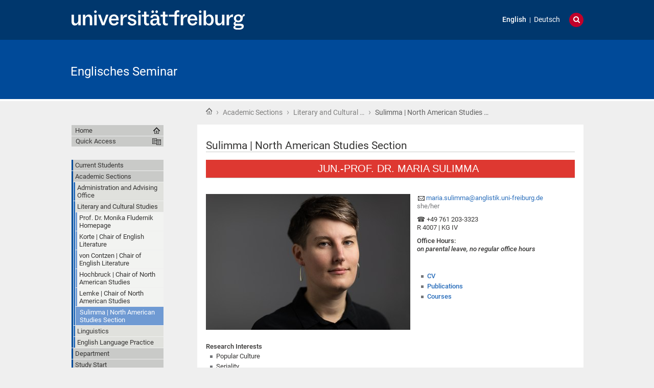

--- FILE ---
content_type: text/html;charset=utf-8
request_url: https://www.anglistik.uni-freiburg.de/sections/literature-culture/sulimma-north-american-studies-section/sulimma-north-american-studies-section
body_size: 54638
content:
<!DOCTYPE html>
<html xmlns="http://www.w3.org/1999/xhtml" lang="en" xml:lang="en"><head><base href="https://www.anglistik.uni-freiburg.de/sections/literature-culture/sulimma-north-american-studies-section/sulimma-north-american-studies-section" /><title>Sulimma | North American Studies Section — Englisches Seminar</title><meta content="IE=edge" http-equiv="X-UA-Compatible" /><meta http-equiv="Content-Type" content="text/html; charset=utf-8" /><meta name="generator" content="Plone - http://plone.org" /><meta content="width=device-width, initial-scale=1" name="viewport" /><link href="/++theme++unifreiburg.theme.base/images/apple-icon.png" rel="apple-touch-icon" /><link href="/++theme++unifreiburg.theme.base/images/apple-icon-76x76.png" rel="apple-touch-icon" sizes="76x76" /><link href="/++theme++unifreiburg.theme.base/images/apple-icon-120x120.png" rel="apple-touch-icon" sizes="120x120" /><link href="/++theme++unifreiburg.theme.base/images/apple-icon-152x152.png" rel="apple-touch-icon" sizes="152x152" /><link href="/++theme++unifreiburg.theme.base/images/apple-icon-180x180.png" rel="apple-touch-icon" sizes="180x180" /><link href="/++theme++unifreiburg.theme.base/images/android-icon-144x144.png" rel="icon" sizes="144x144" /><link href="/++theme++unifreiburg.theme.base/images/android-icon-192x192.png" rel="icon" sizes="192x192" /><meta content="#004a99" name="msapplication-TileColor" /><meta content="images/ms-tile-70x70.png" name="msapplication-square70x70logo" /><meta content="images/ms-tile-150x150.png" name="msapplication-square150x150logo" /><meta content="images/ms-tile-310x150.png" name="msapplication-wide310x150logo" /><meta content="images/ms-tile-310x310.png" name="msapplication-square310x310logo" /><meta content="#004a99" name="theme-color" /><link rel="stylesheet" type="text/css" media="screen" href="https://www.anglistik.uni-freiburg.de/portal_css/unifreiburg.theme.base/reset-cachekey-4f5b70ce5b02d4f89ecf653d91c6fb25.css" /><link rel="stylesheet" type="text/css" media="screen" href="https://www.anglistik.uni-freiburg.de/portal_css/unifreiburg.theme.base/base-cachekey-8304cd4814512e7e81932a765f8b5115.css" /><link rel="stylesheet" type="text/css" media="screen" href="https://www.anglistik.uni-freiburg.de/portal_css/unifreiburg.theme.base/collective.js.jqueryui.custom.min-cachekey-b009fd53b3a28856ee27bfc664767a3f.css" /><style type="text/css" media="screen">@import url(https://www.anglistik.uni-freiburg.de/portal_css/unifreiburg.theme.base/resourceplone.app.jquerytools.dateinput-cachekey-d06c6d7ce67c47a512906f3f2f79e168.css);</style><link rel="stylesheet" type="text/css" media="all" href="https://www.anglistik.uni-freiburg.de/portal_css/unifreiburg.theme.base/resourceContentWellPortlets.stylesContentWellPortlets-cachekey-f2fa565818963655ad7b9b0aa1958720.css" /><style type="text/css" media="all">@import url(https://www.anglistik.uni-freiburg.de/portal_css/unifreiburg.theme.base/resourcesmart_link-cachekey-358feba815106e843d9d94ebb9e2bb0f.css);</style><style type="text/css" media="screen">@import url(https://www.anglistik.uni-freiburg.de/portal_css/unifreiburg.theme.base/resourceplonetruegallery-portlet-cachekey-764d31f9cb466257cb8fd73d5ba547ae.css);</style><style type="text/css" media="screen">@import url(https://www.anglistik.uni-freiburg.de/portal_css/unifreiburg.theme.base/resourcetx-tiles-viewlet-cachekey-99feb78d98335e89aee7d5cbe6aa1dde.css);</style><link rel="stylesheet" type="text/css" href="https://www.anglistik.uni-freiburg.de/portal_css/unifreiburg.theme.base/themeunifreiburg.theme.basecssstyles-cachekey-d4c8523a19bbd3cd1b7cb5c4178bbd9b.css" /><link rel="stylesheet" type="text/css" href="https://www.anglistik.uni-freiburg.de/portal_css/unifreiburg.theme.base/resourceunifreiburg.theme.extendedcssaccordion-cachekey-fc5a16dcf5233d4b00a9508018446bc2.css" /><link rel="canonical" href="https://www.anglistik.uni-freiburg.de/sections/literature-culture/sulimma-north-american-studies-section" /><link rel="shortcut icon" type="image/x-icon" href="https://www.anglistik.uni-freiburg.de/favicon.ico" /><link rel="apple-touch-icon" href="https://www.anglistik.uni-freiburg.de/touch_icon.png" /><link rel="search" href="https://www.anglistik.uni-freiburg.de/@@search" title="Search this site" /><link rel="alternate" href="https://www.anglistik.uni-freiburg.de/abteilungen/literatur-kultur/nordamerikastudien-sulimma/index.html" hreflang="de" /><link rel="alternate" href="https://www.anglistik.uni-freiburg.de/sections/literature-culture/sulimma-north-american-studies-section/sulimma-north-american-studies-section" hreflang="en" /><script type="text/javascript" src="https://www.anglistik.uni-freiburg.de/portal_javascripts/unifreiburg.theme.base/resourceplone.app.jquery-cachekey-7296949626b7ffe0b9cdf2e102988a5d.js"></script><script type="text/javascript" src="https://www.anglistik.uni-freiburg.de/portal_javascripts/unifreiburg.theme.base/collective.js.jqueryui.custom.min-cachekey-d103bd5aa20be8c78d013d709db802fa.js"></script><script type="text/javascript" src="https://www.anglistik.uni-freiburg.de/portal_javascripts/unifreiburg.theme.base/resourceplonetruegallery-portlet-cachekey-1eef0af979412a337ff42595eb244e39.js"></script><script type="text/javascript" src="https://www.anglistik.uni-freiburg.de/portal_javascripts/unifreiburg.theme.base/themeunifreiburg.theme.basejavascriptresponsive-switch-cachekey-a5c3ba1ee6757bc9698a4ca57a546036.js"></script><script type="text/javascript">
        jQuery(function($){
            if (typeof($.datepicker) != "undefined"){
              $.datepicker.setDefaults(
                jQuery.extend($.datepicker.regional[''],
                {dateFormat: 'mm/dd/yy'}));
            }
        });
        </script> <style>
h2.redtitle {font-family: Avenir, Arial; font-weight: medium; max-width: 144 px; max-height: 60px; vertical-align: center; line-height: 25px; text-align: left; position: relative; text-indent: 30px; padding-left: 50px; display: block; margin: 5; font-size: 20px; padding:5px; background-color: #de3831; color: #fff; text-transform: uppercase; }

h2.bluetitle {font-family: Avenir, Arial; font-weight: medium; max-width: 144 px; max-height: 60px; vertical-align: center; line-height: 25px; text-align: left; position: relative; text-indent: 30px; padding-left: 50px; display: block; margin: 5; font-size: 20px; padding:5px; background-color: #004a99; color: #fff; text-transform: uppercase; }

h2.greytitle {font-family: Avenir, Arial; 
font-weight: medium; 
vertical-align: center; 
line-height: 30px; 
text-align: center;    
display: block;     
margin: 0 auto; 
font-size: 20px;
background-color: #b2b4b3; 
color: #fff; text-transform: uppercase; 
 transition: opacity 1s ease-in-out;}
h2.greytitle:hover { opacity: 0.8; }

h2.orangetitle {font-family: Courier, serife; font-weight: bold; max-width: 144 px; max-height: 60px; vertical-align: center; line-height: 25px; text-align: left; text-indent: 30px; display: block; margin: 0 auto; font-size: 20px; padding:5px; background-color: #FEFAD7; color: #7c795d; text-transform: uppercase;}

tr.even_head {background-color: #E0E1DD;}
tr.even_head td {border-bottom:1pt solid black;}
tr.even {background-color: #E2E3DF}
tr.even td {border-top:1pt solid #B2B2B2;vertical-align: top;}
tr.odd td {border-top:1pt solid #B2B2B2;vertical-align: top;}

.portletStaticText a.tile::before {
  content: "\00bb\0020";
  text-decoration: none;
  color: #FFF;
  display:inline-block;
  white-space: pre-wrap;
}

.portletStaticText a.tile{
  background-color: #999;
  height: 3em;
  padding-left: 1.4em;
  padding-top: 0.5em;
  padding-bottom: 0.4em;
  margin-bottom: 0px;
  text-indent: -.4em;
}
.portletStaticText a.tile:hover {
  background-color: #004A99;
}
.portletStaticText .portletHeader{ border-bottom-width: 0px; }
.portletStaticText .portletHeader a.tile{ color: #ffffff; }
.portletStaticText .portletItem p{ padding-top:0px;margin-top:-2px; }

table.collection-listing{width: 100%;}
</style></head><body class="template-document_view portaltype-document site-anglistik section-sections subsection-literature-culture subsection-literature-culture-sulimma-north-american-studies-section subsection-literature-culture-sulimma-north-american-studies-section-sulimma-north-american-studies-section userrole-anonymous col-one col-content heading-present  navLevel2" dir="ltr"><div id="header">
      <header><div id="main-header">
          <div id="meta-header-container">
            <div id="meta-header-container-inner">
              <a href="http://www.uni-freiburg.de/" target="_blank">
                <img alt="Albert-Ludwigs-Universität Freiburg" height="55" id="uni-logo" src="/++theme++unifreiburg.theme.base/images/ufr-logo-white.svg" width="339" /></a>
              <div id="meta-tools">
                <div id="language-selector">
                  <ul id="portal-languageselector"><li class="currentLanguage language-en">
        <a href="https://www.anglistik.uni-freiburg.de/sections/literature-culture/sulimma-north-american-studies-section?set_language=en" title="English">English</a>
    </li>
    
    
    <li class="language-de">
        <a href="https://www.anglistik.uni-freiburg.de/abteilungen/literatur-kultur/nordamerikastudien-sulimma?set_language=de" title="Deutsch">Deutsch</a>
    </li>
    
</ul></div>
                <div id="language-tool">
                  <i class="fa fa-globe"></i>
                  <i class="fa fa-times"></i>
                </div>
                <div id="search-tool">
                  <i class="fa fa-search"></i>
                  <i class="fa fa-times"></i>
                </div>
              </div>
            </div>
          </div>
          <div id="mobile-nav">
            <div class="width-main" id="mobile-nav-inner">
              <label for="display-mobile-nav" id="mobile-nav-button">
                <i class="fa fa-bars"></i>
                <span aria-hidden="">Menü</span>
              </label>
            </div>
          </div>
          <div id="header-container-inner">
            <div id="title-site">
              <a accesskey="1" href="https://www.anglistik.uni-freiburg.de">Englisches Seminar</a>
            </div>
            <div id="logo">
              <a accesskey="1" href="https://www.anglistik.uni-freiburg.de" title="Englisches Seminar">
                <img alt="Logo" src="https://www.anglistik.uni-freiburg.de/logo.png" title="" /></a>
            </div>
          </div>
        </div>
      </header></div><div class="row width-page" id="page" style="clear: both">
      <div class="cell width-base position-base">
        <div class="row">
          <div class="cell width-main position-main" id="main-cell">
            <div class="row" id="portal-columns">
              <div class="cell width-full-100 position-0-100">
                <div id="language-section"></div>
                <div class="row" id="search-section">
                  <section class="cell width-full-100 position-0-100"><div id="search-inner">
                      <div id="portal-searchbox">

    <form id="searchGadget_form" action="https://www.anglistik.uni-freiburg.de/@@search">

        <div class="LSBox">
        <label class="hiddenStructure" for="searchGadget">Search Site</label>

        <input name="SearchableText" type="text" size="18" title="Search Site" placeholder="Search Site" accesskey="4" class="searchField" id="searchGadget" /><input class="searchButton" type="submit" value="Search" /><div class="searchSection">
            <input id="searchbox_currentfolder_only" class="noborder" type="checkbox" name="path" value="/zodb05/anglistik/sections/literature-culture/sulimma-north-american-studies-section" /><label for="searchbox_currentfolder_only" style="cursor: pointer">
                only in current section
            </label>
        </div>

        <div class="LSResult" id="LSResult"><div class="LSShadow" id="LSShadow"></div></div>
        </div>
    </form>

    <div id="portal-advanced-search" class="hiddenStructure">
        <a href="https://www.anglistik.uni-freiburg.de/@@search" accesskey="5">
            Advanced Search…
        </a>
    </div>

</div>
                    </div>
                  </section></div>
                
                <div class="row" id="crumbs-section">
                  <section class="cell width-full-100 position-0-100"><div id="crumbs-inner">
                      <div class="documentActions">
        

        

    </div>
                      <div id="portal-breadcrumbs">

    <span id="breadcrumbs-you-are-here">You are here:</span>

    <span id="breadcrumbs-home">
        <a href="https://www.anglistik.uni-freiburg.de">Home</a>
        <span class="breadcrumbSeparator">
             ›
            
        </span>
    </span>

    <span id="breadcrumbs-1" dir="ltr">
        
            <a href="https://www.anglistik.uni-freiburg.de/sections" title="Academic Sections">Academic Sections</a>
	    
            <span class="breadcrumbSeparator">
                 ›
                
            </span>
            
         
    </span>
    <span id="breadcrumbs-2" dir="ltr">
        
            <a href="https://www.anglistik.uni-freiburg.de/sections/literature-culture" title="Literary and Cultural Studies">Literary and Cultural …</a>
	    
            <span class="breadcrumbSeparator">
                 ›
                
            </span>
            
         
    </span>
    <span id="breadcrumbs-3" dir="ltr">
        
            
	    
            
            <span id="breadcrumbs-current" title="Sulimma | North American Studies Section">Sulimma | North American Studies …</span>
         
    </span>

</div>
                    </div>
                  </section></div>
                <div class="row" id="portal-top-section">
                  <section class="cell width-portal-top position-portal-top"><div id="portal-top-section-inner">
            


<div class="contentwellportlets row" id="portlets-in-header">
  
  
</div>





</div>
                  </section></div>
                <div class="row" id="content-section">
                  <section class="cell width-content position-content"><article><div id="portal-column-content">

            <div id="viewlet-above-content">

<div class="contentwellportlets row" id="portlets-above">
  
  
</div>


</div>

            
                <div class="">

                    

                    

    <dl class="portalMessage info" id="kssPortalMessage" style="display:none"><dt>Info</dt>
        <dd></dd>
    </dl><div id="content">

                            

                            

                             <div id="viewlet-above-content-title"></div>
                             
                                 
                                 
            
                <h1 class="documentFirstHeading"><span>
                    Sulimma | North American Studies Section
                </span></h1>
            
            
        
                             
                             <div id="viewlet-below-content-title">



<style>
.box-light-yellow-w-border {
	position: relative;
	padding: 1em 1.5em;
	margin: 1em auto;
	color: #000000;
	background: #f8e498;
	border-style: solid;
	border-color: #efbd47;
	border-width: 1px;	
}
</style><div class="contentwellportlets row" id="portlets-below-title">
  
  
</div>



</div>

                             
                                 
                                 
            
                
            
            
        
                             

                             <div id="viewlet-above-content-body">


</div>
                             <div id="content-core">
                                 
    
        
        <div class="" id="parent-fieldname-text-f7a98f58ebc04781a3c0116a79a7436f">
            <h2 class="redtitle" style="text-align: center; ">Jun.-Prof. Dr. Maria Sulimma</h2>
<p> </p>
<p><img src="https://www.anglistik.uni-freiburg.de/fotos/staff/BK7A5311_korr_sRGB_8_1000x1500px_b.jpg/@@images/7dfae4ff-9f6a-47f0-832c-ce33419cf6d5.jpeg" alt="sulimma2" class="image-left" title="sulimma2" /><a class="email-link" href="mailto:maria.sulimma@anglistik.uni-freiburg.de" target="_blank" title="">maria.sulimma@anglistik.uni-freiburg.de<br /></a><span class="discreet">she/her</span></p>
<p>☎ +49 761 203-3323<br />R 4007 | KG IV</p>
<p><strong>Office Hours:<strong><strong><br /></strong></strong><em>on parental leave, no regular office hours </em><br /></strong></p>
<p><strong> </strong></p>
<ul><li><span class="internal-link"><span class="internal-link"><strong><a title="" href="https://www.anglistik.uni-freiburg.de/sections/literature-culture/sulimma-north-american-studies-section/cv" class="internal-link" target="_self">CV</a></strong></span></span></li>
<li><strong><a title="" href="https://www.anglistik.uni-freiburg.de/sections/literature-culture/sulimma-north-american-studies-section/sulimma-publications" class="internal-link" target="_self">Publications</a><br /></strong></li>
<li><a title="" href="https://www.anglistik.uni-freiburg.de/abteilungen/literatur-kultur/amstlemke/konferenzen" class="internal-link" target="_blank"><strong></strong></a><strong><a title="" href="https://www.anglistik.uni-freiburg.de/sections/literature-culture/sulimma-north-american-studies-section/sulimma-courses" class="external-link" target="_self"><strong>Courses</strong></a></strong></li>
</ul><p> </p>
<p> </p>
<p> </p>
<h4>Research Interests</h4>
<ul><li>Popular Culture</li>
<li>Seriality</li>
<li>Feminist Media Studies</li>
<li>Television Studies</li>
<li>Gender and Queer Studies</li>
<li>(Literary and Cultural) Urban Studies</li>
<li>Gentrification</li>
<li>Climate Fiction and Environmental Humanities</li>
</ul><p> </p>
<h2 style="text-align: left; "><a name="as" id="as"></a>SECRETARY</h2>
<h4><strong>Andrea Strothmann<img src="https://www.anglistik.uni-freiburg.de/fotos/staff/strohtmann.jpg/@@images/af517b21-3226-47a8-86b4-68aaa0deab2e.jpeg" alt="strohtmann.jpg" class="image-left" title="strohtmann.jpg" /></strong></h4>
<p>R 4048 | KG IV</p>
<p><a class="email-link" href="mailto:amst@anglistik.uni-freiburg.de" target="_blank" title="">amst@anglistik.uni-freiburg.de</a></p>
<p>☎ +49 761 203-3348<br />📠 +49 761 203-3351<br /><strong><br />Office Hours: Monday-Friday, 9am-2pm</strong></p>
<p>Postal Address:<br />Jun.-Prof. Dr. Maria Sulimma<br />Englisches Seminar<br />Albert-Ludwigs-Universität Freiburg<br />79085 Freiburg i. Br.</p>
<h2 class="bluetitle" style="text-align: center; ">FACULTY &amp; STAFF</h2>
<p> </p>
<p> </p>
<table class="full-width-table"><tbody><tr style="text-align: center; "><td><img src="https://www.anglistik.uni-freiburg.de/fotos/Schuster.jpg/@@images/663d33b0-587c-407c-9fde-a010406b3097.jpeg" alt="Schuster" class="image-inline" title="Schuster" /></td>
<td style="text-align: left; "><img src="https://www.anglistik.uni-freiburg.de/abteilungen/literatur-kultur/nordamerikastudien-sulimma/Caillet.jpeg/@@images/595a168c-7387-45c9-8b34-e69bc3705732.jpeg" alt="" class="image-inline" title="" /></td>
<td style="text-align: left; "><img src="https://www.anglistik.uni-freiburg.de/sections/literature-culture/sulimma-north-american-studies-section/ALO.jpg/@@images/d427369c-75b6-4726-adad-678812a1b893.jpeg" title="" height="133" width="200" alt="" class="image-inline" /></td>
<td></td>
</tr><tr style="vertical-align: top; "><td>
<h4><a title="" href="https://www.anglistik.uni-freiburg.de/seminar/mitarbeitende/kit-schuster" class="external-link" target="_self">Kit Schuster, M.A.<br /></a><span class="discreet">they/them/theirs</span></h4>
</td>
<td>
<h4>Valerie Caillet<br /><span class="discreet">she/her</span></h4>
</td>
<td>
<h4><a title="" href="https://www.anglistik.uni-freiburg.de/seminar/mitarbeitende/copy_of_kit-schuster" class="external-link" target="_self">Dr. Anna-Lena Oldehus</a></h4>
<p><span class="discreet">she/her</span></p>
</td>
<td>
<h4><br /><span class="discreet"></span></h4>
</td>
</tr><tr style="vertical-align: top; "><td>Research Associate</td>
<td>Research Assistant</td>
<td>Postdoctoral Researcher</td>
<td></td>
</tr><tr style="vertical-align: top; "><td>
<p><a href="mailto:kit.schuster@anglistik.uni-freiburg.de" target="_blank">kit.schuster@<br />anglistik.uni-freiburg.de</a></p>
<p>☎ +49 761 203-3346<br />R 4049 | KG IV</p>
</td>
<td>
<p><a href="mailto:valerie.caillet4@t-online.de" target="_blank">valerie.caillet@students.uni-freiburg.de</a></p>
<p>☎ +49 761 203-3346<br />R 4045 | KG IV</p>
</td>
<td>
<p style="text-align: left; "><a href="mailto:anna-lena.oldehus@anglistik.uni-freiburg.de" target="_blank">anna-lena.oldehus@anglistik.uni-freiburg.de</a></p>
<p style="text-align: left; ">☎ +49 761 203-3345<br />R 4046 | KG IV</p>
</td>
</tr></tbody></table><p> </p>
<p> </p>
            
        </div>
    
    

                             </div>
                             <div id="viewlet-below-content-body">



    <div class="visualClear"><!-- --></div>

    


</div>

                            
                        </div>
                    

                    
                </div>
            

            <div id="viewlet-below-content">






<div class="contentwellportlets row" id="portlets-below">
  
  
</div>




</div>
        </div>
                    </article></section><div id="sidebar-section" class="portal-column-two-missing">
                    <section class="cell width-sidebar position-sidebar"><div id="portal-column-two"></div>
                      <div class="show-on-tablet-l" id="portal-column-one-clone">
            
                





            
        </div>
                    </section></div>
                </div>
              </div>
              <div class="cell width-navigation position-0" id="nav-section">
                <nav><input id="display-mobile-nav" type="checkbox" /><div id="nav-actions">
                    <div class="portletNavigationTree" id="home">
                      <ul class="navTree navTreeLevel0"><li class="navTreeItem">
                          <a href="https://www.anglistik.uni-freiburg.de">Home</a>
                        </li>
                      </ul></div>
                    <div class="flyoutNav quick-access"><!-- start flyoutNav -->
                      <ul class="navTreeLevel0"><li>
                        <a tabindex="-1" class="navTitle" href="#" onclick="return false;">
    Quick Access
  </a>
                        <ul class="navTreeLevel1"><li class="navTreeItem visualNoMarker">
<div>

  <a href="https://www.anglistik.uni-freiburg.de/studiumlehre" class="state-published contenttype-folder" title="">
    
    <span>Studium &amp; Lehre</span>
  </a>

</div>
<ul class="navTree navTreeLevel2"><li class="navTreeItem visualNoMarker">
<div>

  <a href="https://www.anglistik.uni-freiburg.de/studiumlehre/lehrveranstaltungen" class="state-published contenttype-folder" title="">
    
    <span>Lehrveranstaltungen</span>
  </a>

</div>
</li>
<li class="navTreeItem visualNoMarker">
<div>

  <a href="https://www.anglistik.uni-freiburg.de/studiumlehre/belegverfahren" class="state-published contenttype-folder" title="">
    
    <span>Belegverfahren</span>
  </a>

</div>
</li>
<li class="navTreeItem visualNoMarker">
<div>

  <a href="https://www.anglistik.uni-freiburg.de/studiumlehre/lehrveranstaltungstypen" class="state-published contenttype-folder" title="">
    
    <span>Lehrveranstaltungstypen</span>
  </a>

</div>
</li>
<li class="navTreeItem visualNoMarker">
<div>

  <a href="https://www.anglistik.uni-freiburg.de/studiumlehre/psl" class="state-published contenttype-folder" title="">
    
    <span>Prüfungs- &amp; Studienleistungen</span>
  </a>

</div>
</li>
<li class="navTreeItem visualNoMarker">
<div>

  <a href="https://www.anglistik.uni-freiburg.de/studiumlehre/abschlussarbeiten" class="state-published contenttype-folder" title="">
    
    <span>Anmeldung Abschlussarbeiten</span>
  </a>

</div>
</li>
<li class="navTreeItem visualNoMarker">
<div>

  <a href="https://www.anglistik.uni-freiburg.de/studiumlehre/med" class="state-published contenttype-folder" title="">
    
    <span>Master of Education</span>
  </a>

</div>
</li>
<li class="navTreeItem visualNoMarker">
<div>

  <a href="https://www.anglistik.uni-freiburg.de/studiumlehre/pruefungsberechtigte" class="state-published contenttype-folder" title="">
    
    <span>Prüferinnen und Prüfer</span>
  </a>

</div>
</li>
<li class="navTreeItem visualNoMarker">
<div>

  <a href="https://www.anglistik.uni-freiburg.de/studiumlehre/leselisten" class="state-published contenttype-folder" title="">
    
    <span>Leselisten</span>
  </a>

</div>
</li>
<li class="navTreeItem visualNoMarker">
<div>

  <a href="https://www.anglistik.uni-freiburg.de/studiumlehre/gutewissenschaftlichepraxis" class="state-published contenttype-folder" title="">
    
    <span>Gute wissenschaftliche Praxis</span>
  </a>

</div>
</li>
<li class="navTreeItem visualNoMarker">
<div>

  <a href="https://www.anglistik.uni-freiburg.de/studiumlehre/academic-writing-practice" class="state-published contenttype-folder" title="">
    
    <span>Academic Writing Practice</span>
  </a>

</div>
</li>
<li class="navTreeItem visualNoMarker">
<div>

  <a href="https://www.anglistik.uni-freiburg.de/studiumlehre/literatur-theater" class="state-published contenttype-folder" title="">
    
    <span>Zertifikat | Literatur und Theater</span>
  </a>

</div>
</li>

</ul></li>
<li class="navTreeItem visualNoMarker">
<div>

  <a href="https://www.anglistik.uni-freiburg.de/abteilungen" class="state-published contenttype-folder" title="">
    
    <span>Abteilungen &amp; Lehrstühle</span>
  </a>

</div>
<ul class="navTree navTreeLevel2"><li class="navTreeItem visualNoMarker">
<div>

  <a href="https://www.anglistik.uni-freiburg.de/abteilungen/gsf" class="state-published contenttype-folder" title="">
    
    <span>Geschäftsführung</span>
  </a>

</div>
</li>
<li class="navTreeItem visualNoMarker">
<div>

  <a href="https://www.anglistik.uni-freiburg.de/abteilungen/literatur-kultur" class="state-published contenttype-folder" title="">
    
    <span>Literatur- und Kulturwissenschaft</span>
  </a>

</div>
<ul class="navTree navTreeLevel3"><li class="navTreeItem visualNoMarker">
<div>

  <a href="https://www.anglistik.uni-freiburg.de/abteilungen/literatur-kultur/lsfludernik" class="state-published contenttype-folder" title="">
    
    <span>Lehrstuhl Fludernik</span>
  </a>

</div>
</li>
<li class="navTreeItem visualNoMarker">
<div>

  <a href="https://www.anglistik.uni-freiburg.de/abteilungen/literatur-kultur/lskorte" class="state-published contenttype-folder" title="">
    
    <span>Lehrstuhl Korte</span>
  </a>

</div>
</li>
<li class="navTreeItem visualNoMarker">
<div>

  <a href="https://www.anglistik.uni-freiburg.de/abteilungen/literatur-kultur/lsvoncontzen" class="state-published contenttype-folder" title="">
    
    <span>Lehrstuhl von Contzen</span>
  </a>

</div>
</li>
<li class="navTreeItem visualNoMarker">
<div>

  <a href="https://www.anglistik.uni-freiburg.de/abteilungen/literatur-kultur/amsthochbruck" class="state-published contenttype-folder" title="">
    
    <span>Nordamerikastudien Hochbruck</span>
  </a>

</div>
</li>
<li class="navTreeItem visualNoMarker">
<div>

  <a href="https://www.anglistik.uni-freiburg.de/abteilungen/literatur-kultur/amstlemke" class="state-published contenttype-folder" title="">
    
    <span>Nordamerikastudien Lemke</span>
  </a>

</div>
</li>
<li class="navTreeItem visualNoMarker">
<div>

  <a href="https://www.anglistik.uni-freiburg.de/abteilungen/literatur-kultur/nordamerikastudien-sulimma" class="state-published contenttype-folder" title="">
    
    <span>Nordamerikastudien Sulimma</span>
  </a>

</div>
</li>

</ul></li>
<li class="navTreeItem visualNoMarker">
<div>

  <a href="https://www.anglistik.uni-freiburg.de/abteilungen/sprachwissenschaft" class="state-published contenttype-folder" title="">
    
    <span>Sprachwissenschaft</span>
  </a>

</div>
<ul class="navTree navTreeLevel3"><li class="navTreeItem visualNoMarker">
<div>

  <a href="https://www.anglistik.uni-freiburg.de/abteilungen/sprachwissenschaft/lsmair" class="state-published contenttype-folder" title="">
    
    <span>Lehrstuhl Mair</span>
  </a>

</div>
</li>
<li class="navTreeItem visualNoMarker">
<div>

  <a href="https://www.anglistik.uni-freiburg.de/abteilungen/sprachwissenschaft/lskortmann" class="state-published contenttype-folder" title="">
    
    <span>Lehrstuhl Kortmann</span>
  </a>

</div>
</li>
<li class="navTreeItem visualNoMarker">
<div>

  <a href="https://www.anglistik.uni-freiburg.de/abteilungen/sprachwissenschaft/isle_summerschool24" class="state-published contenttype-folder" title="">
    
    <span>ISLE Summer School 2024</span>
  </a>

</div>
</li>

</ul></li>
<li class="navTreeItem visualNoMarker">
<div>

  <a href="https://www.anglistik.uni-freiburg.de/abteilungen/sprachkompetenz" class="state-published contenttype-folder" title="">
    
    <span>Sprachkompetenz</span>
  </a>

</div>
</li>

</ul></li>
<li class="navTreeItem visualNoMarker">
<div>

  <a href="https://www.anglistik.uni-freiburg.de/seminar" class="state-published contenttype-folder" title="">
    
    <span>Seminar</span>
  </a>

</div>
</li>
<li class="navTreeItem visualNoMarker">
<div>

  <a href="https://www.anglistik.uni-freiburg.de/studienstart" class="state-published contenttype-folder" title="">
    
    <span>Studienbeginn</span>
  </a>

</div>
</li>
<li class="navTreeItem visualNoMarker">
<div>

  <a href="https://www.anglistik.uni-freiburg.de/studieninteressierte" class="state-published contenttype-folder" title="">
    
    <span>Studieninteressierte</span>
  </a>

</div>
</li>
<li class="navTreeItem visualNoMarker">
<div>

  <a href="https://www.anglistik.uni-freiburg.de/studiengaenge" class="state-published contenttype-folder" title="">
    
    <span>Studiengänge</span>
  </a>

</div>
</li>
<li class="navTreeItem visualNoMarker">
<div>

  <a href="https://www.anglistik.uni-freiburg.de/abroad" class="state-published contenttype-folder" title="">
    
    <span>Auslandsstudium</span>
  </a>

</div>
</li>
<li class="navTreeItem visualNoMarker">
<div>

  <a href="https://www.anglistik.uni-freiburg.de/eucor" class="state-published contenttype-folder" title="">
    
    <span>Eucor – The European Campus</span>
  </a>

</div>
</li>
<li class="navTreeItem visualNoMarker">
<div>

  <a href="https://www.anglistik.uni-freiburg.de/forschung" class="state-published contenttype-folder" title="">
    
    <span>Forschung</span>
  </a>

</div>
<ul class="navTree navTreeLevel2"><li class="navTreeItem visualNoMarker">
<div>

  <a href="https://www.anglistik.uni-freiburg.de/forschung/dissertationen" class="state-published contenttype-folder" title="">
    
    <span>Dissertationen</span>
  </a>

</div>
</li>
<li class="navTreeItem visualNoMarker">
<div>

  <a href="https://www.anglistik.uni-freiburg.de/forschung/habilitationen" class="state-published contenttype-folder" title="">
    
    <span>Habilitationen</span>
  </a>

</div>
</li>
<li class="navTreeItem visualNoMarker">
<div>

  <a href="https://www.anglistik.uni-freiburg.de/forschung/publikationen" class="state-published contenttype-folder" title="">
    
    <span>Publikationen</span>
  </a>

</div>
</li>
<li class="navTreeItem visualNoMarker">
<div>

  <a href="https://www.anglistik.uni-freiburg.de/forschung/projekte" class="state-published contenttype-folder" title="">
    
    <span>Forschungsprojekte</span>
  </a>

</div>
<ul class="navTree navTreeLevel3"><li class="navTreeItem visualNoMarker">
<div>

  <a href="https://www.anglistik.uni-freiburg.de/forschung/projekte/projekte" class="state-published contenttype-folder" title="">
    
    <span>Projekte</span>
  </a>

</div>
</li>

</ul></li>
<li class="navTreeItem visualNoMarker">
<div>

  <a href="https://www.anglistik.uni-freiburg.de/forschung/frias" class="state-published contenttype-folder" title="">
    
    <span>FRIAS</span>
  </a>

</div>
</li>

</ul></li>
<li class="navTreeItem visualNoMarker">
<div>

  <a href="https://www.anglistik.uni-freiburg.de/opportunities" class="state-published contenttype-folder" title="">
    
    <span>Opportunities</span>
  </a>

</div>
<ul class="navTree navTreeLevel2"><li class="navTreeItem visualNoMarker">
<div>

  <a href="https://www.anglistik.uni-freiburg.de/opportunities/taetigkeitsberichtiesabroad/view" class="state-published contenttype-file" title="">
    
    <span>TätigkeitsberichtIESAbroad</span>
  </a>

</div>
</li>
<li class="navTreeItem visualNoMarker">
<div>

  <a href="https://www.anglistik.uni-freiburg.de/opportunities/iesabroadapplication2526/view" class="state-published contenttype-file" title="">
    
    <span>IESAbroadApplication2526</span>
  </a>

</div>
</li>

</ul></li>
<li class="navTreeItem visualNoMarker">
<div>

  <a href="https://www.anglistik.uni-freiburg.de/promotion" class="state-published contenttype-folder" title="">
    
    <span>Promotionsberatung</span>
  </a>

</div>
</li>
<li class="navTreeItem visualNoMarker">
<div>

  <a href="https://www.anglistik.uni-freiburg.de/newsletter" class="state-published contenttype-folder" title="">
    
    <span>Newsletter</span>
  </a>

</div>
<ul class="navTree navTreeLevel2"><li class="navTreeItem visualNoMarker">
<div>

  <a href="https://www.anglistik.uni-freiburg.de/newsletter/newsletter-may-2024/view" class="state-published contenttype-file" title="">
    
    <span>Newsletter May 2024</span>
  </a>

</div>
</li>
<li class="navTreeItem visualNoMarker">
<div>

  <a href="https://www.anglistik.uni-freiburg.de/newsletter/newsletter-june-2024/view" class="state-published contenttype-file" title="">
    
    <span>Newsletter June 2024</span>
  </a>

</div>
</li>
<li class="navTreeItem visualNoMarker">
<div>

  <a href="https://www.anglistik.uni-freiburg.de/newsletter/newsletter-july-2024/view" class="state-published contenttype-file" title="">
    
    <span>Newsletter July 2024</span>
  </a>

</div>
</li>
<li class="navTreeItem visualNoMarker">
<div>

  <a href="https://www.anglistik.uni-freiburg.de/newsletter/newsletter-august-2024/view" class="state-published contenttype-file" title="">
    
    <span>Newsletter August 2024</span>
  </a>

</div>
</li>
<li class="navTreeItem visualNoMarker">
<div>

  <a href="https://www.anglistik.uni-freiburg.de/newsletter/newsletter-september-2024/view" class="state-published contenttype-file" title="">
    
    <span>Newsletter September 2024</span>
  </a>

</div>
</li>
<li class="navTreeItem visualNoMarker">
<div>

  <a href="https://www.anglistik.uni-freiburg.de/newsletter/newsletter-october-2024/view" class="state-published contenttype-file" title="">
    
    <span>Newsletter October 2024</span>
  </a>

</div>
</li>
<li class="navTreeItem visualNoMarker">
<div>

  <a href="https://www.anglistik.uni-freiburg.de/newsletter/newsletter-november-2024/view" class="state-published contenttype-file" title="">
    
    <span>Newsletter November 2024</span>
  </a>

</div>
</li>
<li class="navTreeItem visualNoMarker">
<div>

  <a href="https://www.anglistik.uni-freiburg.de/newsletter/newsletter-december-2024/view" class="state-published contenttype-file" title="">
    
    <span>Newsletter December 2024</span>
  </a>

</div>
</li>
<li class="navTreeItem visualNoMarker">
<div>

  <a href="https://www.anglistik.uni-freiburg.de/newsletter/newsletter-january-2025/view" class="state-published contenttype-file" title="">
    
    <span>Newsletter January 2025</span>
  </a>

</div>
</li>
<li class="navTreeItem visualNoMarker">
<div>

  <a href="https://www.anglistik.uni-freiburg.de/newsletter/newsletter-february-2025/view" class="state-published contenttype-file" title="">
    
    <span>Newsletter February 2025</span>
  </a>

</div>
</li>
<li class="navTreeItem visualNoMarker">
<div>

  <a href="https://www.anglistik.uni-freiburg.de/newsletter/newsletter-march-2025/view" class="state-published contenttype-file" title="">
    
    <span>Newsletter March 2025</span>
  </a>

</div>
</li>
<li class="navTreeItem visualNoMarker">
<div>

  <a href="https://www.anglistik.uni-freiburg.de/newsletter/newsletter-april-2025/view" class="state-published contenttype-file" title="">
    
    <span>Newsletter April 2025</span>
  </a>

</div>
</li>
<li class="navTreeItem visualNoMarker">
<div>

  <a href="https://www.anglistik.uni-freiburg.de/newsletter/newsletter-may-2025/view" class="state-published contenttype-file" title="">
    
    <span>Newsletter May 2025</span>
  </a>

</div>
</li>
<li class="navTreeItem visualNoMarker">
<div>

  <a href="https://www.anglistik.uni-freiburg.de/newsletter/newsletter-june-2025/view" class="state-published contenttype-file" title="">
    
    <span>Newsletter June 2025</span>
  </a>

</div>
</li>
<li class="navTreeItem visualNoMarker">
<div>

  <a href="https://www.anglistik.uni-freiburg.de/newsletter/newsletter-july-2025/view" class="state-published contenttype-file" title="">
    
    <span>Newsletter July 2025</span>
  </a>

</div>
</li>
<li class="navTreeItem visualNoMarker">
<div>

  <a href="https://www.anglistik.uni-freiburg.de/newsletter/newsletter-august-2025/view" class="state-published contenttype-file" title="">
    
    <span>newsletter august 2025</span>
  </a>

</div>
</li>
<li class="navTreeItem visualNoMarker">
<div>

  <a href="https://www.anglistik.uni-freiburg.de/newsletter/newsletter-september-2025/view" class="state-published contenttype-file" title="">
    
    <span>Newsletter September 2025</span>
  </a>

</div>
</li>

</ul></li>
<li class="navTreeItem visualNoMarker">
<div>

  <a href="https://www.anglistik.uni-freiburg.de/events" class="state-published contenttype-folder" title="">
    
    <span>Events</span>
  </a>

</div>
</li>
<li class="navTreeItem visualNoMarker">
<div>

  <a href="https://www.anglistik.uni-freiburg.de/news" class="state-published contenttype-folder" title="">
    
    <span>News</span>
  </a>

</div>
</li>
<li class="navTreeItem visualNoMarker">
<div>

  <a href="https://www.anglistik.uni-freiburg.de/readinggroups" class="state-published contenttype-folder" title="">
    
    <span>Reading Groups</span>
  </a>

</div>
</li>
<li class="navTreeItem visualNoMarker">
<div>

  <a href="https://www.anglistik.uni-freiburg.de/dates" class="state-published contenttype-folder" title="">
    
    <span>Upcoming Dates</span>
  </a>

</div>
</li>
<li class="navTreeItem visualNoMarker">
<div>

  <a href="https://www.anglistik.uni-freiburg.de/fachschaft" class="state-published contenttype-folder" title="">
    
    <span>Fachschaft Anglistik</span>
  </a>

</div>
</li>
<li class="navTreeItem visualNoMarker">
<div>

  <a href="http://www.maniacts.de/" class="state-published contenttype-link" title="">
    
    <span>maniACTs – the english department drama group </span>
  </a>

</div>
</li>
<li class="navTreeItem visualNoMarker">
<div>

  <a href="https://www.anglistik.uni-freiburg.de/kontakt-anreise" class="state-published contenttype-folder" title="">
    
    <span>Kontakt &amp; Anreise</span>
  </a>

</div>
</li>
<li class="navTreeItem visualNoMarker">
<div>

  <a href="https://www.anglistik.uni-freiburg.de/unterstuetzung" class="state-published contenttype-folder" title="">
    
    <span>Unterstützung in schwierigen Situationen</span>
  </a>

</div>
</li>
<li class="navTreeItem visualNoMarker">
<div>

  <a href="https://www.anglistik.uni-freiburg.de/shakespearience" class="state-published contenttype-folder" title="">
    
    <span>Shakespearience</span>
  </a>

</div>
<ul class="navTree navTreeLevel2"><li class="navTreeItem visualNoMarker">
<div>

  <a href="https://www.anglistik.uni-freiburg.de/shakespearience/shakespearienceinfo2025/view" class="state-published contenttype-file" title="">
    
    <span>ShakespearienceInfo2025</span>
  </a>

</div>
</li>

</ul></li>
<li class="navTreeItem visualNoMarker">
<div>

  <a href="https://www.anglistik.uni-freiburg.de/daad-tests" class="state-published contenttype-folder" title="">
    
    <span>DAAD Test</span>
  </a>

</div>
</li>
<li class="navTreeItem visualNoMarker">
<div>

  <a href="https://www.anglistik.uni-freiburg.de/abteilungen/sprachwissenschaft/isle_summerschool24" class="state-published contenttype-link" title="">
    
    <span>ISLE Summer School 2024</span>
  </a>

</div>
</li>

        </ul><!--[if lte IE 6]></td></tr></table></a></div><![endif]--></li>
                        </ul><!-- end navigation 1st --></div>
                    
                    <dl class="portlet portletNavigationTree"><dt class="portletHeader hiddenStructure">
        <span class="portletTopLeft"></span>
        <a href="https://www.anglistik.uni-freiburg.de/sitemap" class="tile">Navigation</a>
        <span class="portletTopRight"></span>
    </dt>

    <dd class="portletItem lastItem">
        <ul class="navTree navTreeLevel0"><li class="navTreeItem visualNoMarker navTreeFolderish section-current-students">

    


        <a href="https://www.anglistik.uni-freiburg.de/current-students" class="state-published navTreeFolderish contenttype-folder" title="">
            
            <span>Current Students</span>
        </a>

        

    
</li>


<li class="navTreeItem visualNoMarker navTreeItemInPath navTreeFolderish section-sections">

    


        <a href="https://www.anglistik.uni-freiburg.de/sections" class="state-published navTreeItemInPath navTreeFolderish contenttype-folder" title="">
            
            <span>Academic Sections</span>
        </a>

        
            <ul class="navTree navTreeLevel1"><li class="navTreeItem visualNoMarker navTreeFolderish section-admin">

    


        <a href="https://www.anglistik.uni-freiburg.de/sections/admin" class="state-published navTreeFolderish contenttype-folder" title="">
            
            <span>Administration and Advising Office</span>
        </a>

        

    
</li>


<li class="navTreeItem visualNoMarker navTreeItemInPath navTreeFolderish section-literature-culture">

    


        <a href="https://www.anglistik.uni-freiburg.de/sections/literature-culture" class="state-published navTreeItemInPath navTreeFolderish contenttype-folder" title="">
            
            <span>Literary and Cultural Studies</span>
        </a>

        
            <ul class="navTree navTreeLevel2"><li class="navTreeItem visualNoMarker navTreeFolderish section-lsfludernik">

    


        <a href="https://www.anglistik.uni-freiburg.de/sections/literature-culture/lsfludernik" class="state-published navTreeFolderish contenttype-folder" title="">
            
            <span>Prof. Dr. Monika Fludernik Homepage</span>
        </a>

        

    
</li>


<li class="navTreeItem visualNoMarker navTreeFolderish section-lskorte">

    


        <a href="https://www.anglistik.uni-freiburg.de/sections/literature-culture/lskorte" class="state-published navTreeFolderish contenttype-folder" title="">
            
            <span>Korte | Chair of English Literature</span>
        </a>

        

    
</li>


<li class="navTreeItem visualNoMarker navTreeFolderish section-lsvoncontzen">

    


        <a href="https://www.anglistik.uni-freiburg.de/sections/literature-culture/lsvoncontzen" class="state-published navTreeFolderish contenttype-folder" title="">
            
            <span>von Contzen | Chair of English Literature</span>
        </a>

        

    
</li>


<li class="navTreeItem visualNoMarker navTreeFolderish section-amsthochbruck">

    


        <a href="https://www.anglistik.uni-freiburg.de/sections/literature-culture/amsthochbruck" class="state-published navTreeFolderish contenttype-folder" title="">
            
            <span>Hochbruck | Chair of North American Studies</span>
        </a>

        

    
</li>


<li class="navTreeItem visualNoMarker navTreeFolderish section-amstlemke">

    


        <a href="https://www.anglistik.uni-freiburg.de/sections/literature-culture/amstlemke" class="state-published navTreeFolderish contenttype-folder" title="">
            
            <span>Lemke | Chair of North American Studies</span>
        </a>

        

    
</li>


<li class="navTreeItem visualNoMarker navTreeCurrentNode navTreeFolderish section-sulimma-north-american-studies-section">

    


        <a href="https://www.anglistik.uni-freiburg.de/sections/literature-culture/sulimma-north-american-studies-section" class="state-published navTreeCurrentItem navTreeCurrentNode navTreeFolderish contenttype-folder" title="">
            
            <span>Sulimma | North American Studies Section</span>
        </a>

        

    
</li>




            </ul></li>


<li class="navTreeItem visualNoMarker navTreeFolderish section-linguistics">

    


        <a href="https://www.anglistik.uni-freiburg.de/sections/linguistics" class="state-published navTreeFolderish contenttype-folder" title="">
            
            <span>Linguistics</span>
        </a>

        

    
</li>


<li class="navTreeItem visualNoMarker navTreeFolderish section-language-practice">

    


        <a href="https://www.anglistik.uni-freiburg.de/sections/language-practice" class="state-published navTreeFolderish contenttype-folder" title="">
            
            <span>English Language Practice</span>
        </a>

        

    
</li>




            </ul></li>


<li class="navTreeItem visualNoMarker navTreeFolderish section-department">

    


        <a href="https://www.anglistik.uni-freiburg.de/department" class="state-published navTreeFolderish contenttype-folder" title="">
            
            <span>Department</span>
        </a>

        

    
</li>


<li class="navTreeItem visualNoMarker navTreeFolderish section-study-start">

    


        <a href="https://www.anglistik.uni-freiburg.de/study-start" class="state-published navTreeFolderish contenttype-folder" title="">
            
            <span>Study Start</span>
        </a>

        

    
</li>


<li class="navTreeItem visualNoMarker navTreeFolderish section-prospective">

    


        <a href="https://www.anglistik.uni-freiburg.de/prospective" class="state-published navTreeFolderish contenttype-folder" title="">
            
            <span>Prospective Students</span>
        </a>

        

    
</li>


<li class="navTreeItem visualNoMarker navTreeFolderish section-programs">

    


        <a href="https://www.anglistik.uni-freiburg.de/programs" class="state-published navTreeFolderish contenttype-folder" title="">
            
            <span>Programs of Study</span>
        </a>

        

    
</li>


<li class="navTreeItem visualNoMarker navTreeFolderish section-abroad-en">

    


        <a href="https://www.anglistik.uni-freiburg.de/abroad-en" class="state-published navTreeFolderish contenttype-folder" title="">
            
            <span>Study Abroad</span>
        </a>

        

    
</li>


<li class="navTreeItem visualNoMarker navTreeFolderish section-eucor-en">

    


        <a href="https://www.anglistik.uni-freiburg.de/eucor-en" class="state-published navTreeFolderish contenttype-folder" title="">
            
            <span>Eucor – The European Campus</span>
        </a>

        

    
</li>


<li class="navTreeItem visualNoMarker navTreeFolderish section-research">

    


        <a href="https://www.anglistik.uni-freiburg.de/research" class="state-published navTreeFolderish contenttype-folder" title="">
            
            <span>Research</span>
        </a>

        

    
</li>


<li class="navTreeItem visualNoMarker navTreeFolderish section-opportunities-en">

    


        <a href="https://www.anglistik.uni-freiburg.de/opportunities-en" class="state-published navTreeFolderish contenttype-folder" title="">
            
            <span>Opportunities</span>
        </a>

        

    
</li>


<li class="navTreeItem visualNoMarker navTreeFolderish section-phd">

    


        <a href="https://www.anglistik.uni-freiburg.de/phd" class="state-published navTreeFolderish contenttype-folder" title="">
            
            <span>PhD Counseling</span>
        </a>

        

    
</li>


<li class="navTreeItem visualNoMarker navTreeFolderish section-newsletter">

    


        <a href="https://www.anglistik.uni-freiburg.de/newsletter" class="state-published navTreeFolderish contenttype-folder" title="">
            
            <span>Newsletter</span>
        </a>

        

    
</li>


<li class="navTreeItem visualNoMarker navTreeFolderish section-events">

    


        <a href="https://www.anglistik.uni-freiburg.de/events" class="state-published navTreeFolderish contenttype-folder" title="">
            
            <span>Events</span>
        </a>

        

    
</li>


<li class="navTreeItem visualNoMarker navTreeFolderish section-news">

    


        <a href="https://www.anglistik.uni-freiburg.de/news" class="state-published navTreeFolderish contenttype-folder" title="">
            
            <span>News</span>
        </a>

        

    
</li>


<li class="navTreeItem visualNoMarker navTreeFolderish section-fachschaft-en">

    


        <a href="https://www.anglistik.uni-freiburg.de/fachschaft-en" class="state-published navTreeFolderish contenttype-folder" title="">
            
            <span>Fachschaft Anglistik</span>
        </a>

        

    
</li>


<li class="navTreeItem visualNoMarker navTreeFolderish section-readinggroups">

    


        <a href="https://www.anglistik.uni-freiburg.de/readinggroups" class="state-published navTreeFolderish contenttype-folder" title="">
            
            <span>Reading Groups</span>
        </a>

        

    
</li>


<li class="navTreeItem visualNoMarker navTreeFolderish section-dates">

    


        <a href="https://www.anglistik.uni-freiburg.de/dates" class="state-published navTreeFolderish contenttype-folder" title="">
            
            <span>Upcoming Dates</span>
        </a>

        

    
</li>


<li class="navTreeItem visualNoMarker section-maniacts">

    


        <a href="http://www.maniacts.de/" class="state-published contenttype-link" title="">
            
            <span>maniACTs – the english department drama group </span>
        </a>

        

    
</li>


<li class="navTreeItem visualNoMarker navTreeFolderish section-contact">

    


        <a href="https://www.anglistik.uni-freiburg.de/contact" class="state-published navTreeFolderish contenttype-folder" title="">
            
            <span>Contact &amp; Travel Options</span>
        </a>

        

    
</li>


<li class="navTreeItem visualNoMarker navTreeFolderish section-support">

    


        <a href="https://www.anglistik.uni-freiburg.de/support" class="state-published navTreeFolderish contenttype-folder" title="">
            
            <span>Student Support Systems</span>
        </a>

        

    
</li>


<li class="navTreeItem visualNoMarker navTreeFolderish section-shakespearience">

    


        <a href="https://www.anglistik.uni-freiburg.de/shakespearience" class="state-published navTreeFolderish contenttype-folder" title="">
            
            <span>Shakespearience</span>
        </a>

        

    
</li>


<li class="navTreeItem visualNoMarker navTreeFolderish section-daad-tests">

    


        <a href="https://www.anglistik.uni-freiburg.de/daad-tests" class="state-published navTreeFolderish contenttype-folder" title="">
            
            <span>DAAD Test</span>
        </a>

        

    
</li>




        </ul><span class="portletBottomLeft"></span>
        <span class="portletBottomRight"></span>
    </dd>
</dl></div>
                </nav><div class="hide-on-tablet-l" id="portal-column-one">
            
                





            
        </div>
              </div>
            </div>
          </div>
        </div>
        <div class="row" id="portal-footer-wrapper">
          <div id="main-footer">
            <footer class="cell width-main position-main"><div id="footer">
                <ul id="portal-siteactions"><li id="siteaction-sitemap"><a href="https://www.anglistik.uni-freiburg.de/sitemap" accesskey="3" title="Site Map">Site Map</a></li>
    <li id="siteaction-accessibility"><a href="https://www.anglistik.uni-freiburg.de/accessibility-info" accesskey="0" title="Accessibility">Accessibility</a></li>
    <li id="siteaction-contact"><a href="https://www.anglistik.uni-freiburg.de/contact-info" accesskey="9" title="Contact">Contact</a></li>
    <li id="siteaction-legal-info"><a href="https://www.anglistik.uni-freiburg.de/impressum" accesskey="" title="Legal Information">Legal Information</a></li>
</ul><div id="font-size-switch">
                  <a class="font-small" href="javascript:setBaseFontSize('smallText',1);" title="Small Text">A</a>
                  <a class="font-normal" href="javascript:setBaseFontSize('',1);" title="Normal Text">A</a>
                  <a class="font-big" href="javascript:setBaseFontSize('largeText',1);" title="Large Text">A</a>
                </div>
                <div class="copyright">
                  Copyright ©
                  <span id="copyright-year">2026</span>
                  Universität Freiburg
                </div>
                <div class="clear"></div>
              </div>
              <div class="contentwellportlets row" id="portlets-footer">
  
  
</div>
              <div id="responsive-switch">
                <a class="rs-link" data-always-visible="false" data-link-desktop="Desktop-Version" data-link-responsive="Mobile-Version" href="#"></a>
              </div>
              <ul class="actionMenu deactivated" id="portal-personaltools"><li id="anon-personalbar">
    
        <a href="https://www.anglistik.uni-freiburg.de/login" id="personaltools-login">Log in</a>
    
  </li>
</ul></footer></div>
          <div id="print-footer">
            Quelle:
            <span id="print-footer-sitetitle">Sulimma | North American Studies Section — Englisches Seminar</span>
            <br /><span id="print-footer-url">https://www.anglistik.uni-freiburg.de/sections/literature-culture/sulimma-north-american-studies-section/sulimma-north-american-studies-section</span>
            (
            <span id="print-footer-date">Jan 18, 2026</span>
            )
          </div>
        </div>
      </div>
    </div> </body></html>


--- FILE ---
content_type: text/css;charset=utf-8
request_url: https://www.anglistik.uni-freiburg.de/portal_css/unifreiburg.theme.base/resourceunifreiburg.theme.extendedcssaccordion-cachekey-fc5a16dcf5233d4b00a9508018446bc2.css
body_size: 15822
content:

/* - ++resource++unifreiburg.theme.extended/css/accordion.css - */
@media screen {
/* https://www.anglistik.uni-freiburg.de/portal_css/++resource++unifreiburg.theme.extended/css/accordion.css?original=1 */
/* */
.descacco {
border: 1px solid #cfcfcf;
border-top: 0;
display:none;
margin-left: 0;
padding: 9px 15px;
background-color: #f5f5f5;
}
.descacco.first { display:block; }
#portal-column-one .descacco {
background-color: #fff;
padding: 5px;
}
#portal-column-two .descacco {
padding: 5px;
}
h2.hideacco, h2.showacco:hover{
background-color: #ddd;
}
h2.hideacco, h2.showacco:hover{
background-color: #ddd;
}
h2.accordion {
background: rgba(0, 0, 0, 0.02) none repeat scroll 0 0;
color: #2a6ebb;
border: 1px solid #cfcfcf;
padding: 9px 15px;
cursor: pointer;
margin-bottom: 0;
margin-top: 3px;
font-size: 13.3504px;
font-weight: bold;
}
#portal-column-one h2.accordion, #portal-column-two h2.accordion {
padding: 5px;
}
h2.hideacco {
color: #000055;
border-bottom: 0;
padding: 9px 15px;
cursor: pointer;
margin-bottom: 0;
}
h2.showacco:after {
content: "";
width: 0;
height: 0;
border-top: 5px solid transparent;
border-bottom: 5px solid transparent;
border-right: 5px solid #2a6ebb;
position: relative;
right: 0px;
transition: all 500ms linear;
transform: rotate(0deg);
float: right;
top: 5px;
}
h2.showacco.hideacco:after {
border-top: 5px solid transparent;
border-bottom: 5px solid transparent;
border-right: 5px solid #2a6ebb;
transform: rotate(-90deg);
top: 6px;
}

}


/* - ++resource++unifreiburg.theme.extended/css/extended.css - */
@media screen {
/* https://www.anglistik.uni-freiburg.de/portal_css/++resource++unifreiburg.theme.extended/css/extended.css?original=1 */
/* */
#category {
display:none;
}
/* */
ul.smartfolderlisting {
list-style-image: url("[data-uri]");
list-style-type: square;
margin: 0.25em 0 0 1.5em;
}
.smartfolderlisting li {
display: list-item;
margin-bottom: 0.25em;
}
.eventlisting {
color:  #747678;
}
/* */
#content .visualHighlight,
.portletStaticText .visualHighlight {
background-color: #ffa;
}
/* */
.carousel-banners {
max-width: 100%;
}
.carousel-banner {
max-width: 100%;
}
.carousel-pager {
bottom: 0px;
height: 165px;
margin: 0;
position: absolute;
width: 100%;
pointer-events: none;
}
/* */
table td, table th {
padding: 2px;
}
table img {
max-width: none;
}
/* */
#content .tileItem {
border-bottom: 1px solid #c9cac8;
padding-bottom: 0.5em;
}
#content .tileItem h2 {
border-bottom: none;
margin: 0.5em 0;
}
#content .tileItem .documentByLine {
display: block;
margin: 0.5em 0 0 0;
text-align: left;
}
#content img.tileImage, #content div.newsImageContainer {
float: left;
padding: 0 20px 0 0;
margin: 0 0 0.5em 0;
display:block;
}
#content img.tileImage {
max-width: 128px;
}
#content div.newsImageContainer {
max-width: 200px;
}
@media screen and (max-device-width: 755px) {
#content img.tileImage, #content div.newsImageContainer {
float: none;
max-width: 100%;
margin: 1em 0 0.5em 0;
padding: 0;
}
}
@media print {
#content img.tileImage, #content div.newsImageContainer {
float: left;
padding: 0 20px 0 0;
margin: 0 0 0.5em 0;
display:block;
}
#content img.tileImage {
max-width: 128px;
}
#content div.newsImageContainer {
max-width: 200px;
}
}
/* */
#portal-column-one {
padding-left: 3px;
}
/* */
#portlets-in-header p:first-child > img:first-child {
padding-top: 18px;
}
/* */
a[href^="mailto:"], a.link-mailto {
padding-left: 18px;
}
a[href$="RSS"], a.rss-feed {
background: transparent url('[data-uri]') no-repeat scroll left center;
padding: 1px 0 1px 18px;
}
/* */
.template-atct_topic_view #content dt,
.template-standard_view #content dt,
.template-folder_listing #content dt {
display: list-item;
list-style-image: url("[data-uri]");
list-style-type: square;
margin: 0.25em 0 0 1.5em;
line-height: 1.2em;
}
.template-atct_topic_view #content dd,
.template-standard_view #content dd,
.template-folder_listing #content dd {
margin-left: 1.5em;
margin-bottom: 0.25em;
}
.template-atct_topic_view #content dt > .summary a,
.template-standard_view #content dt > .summary a,
.template-folder_listing #content dt > .summary a {
font-weight: 600;
}
/* */
.image-left {
margin-top: 0;
}
.image-right {
margin-top: 0;
}

}


/* - ++resource++unifreiburg.theme.extended/css/floatinghint.css - */
@media screen {
/* https://www.anglistik.uni-freiburg.de/portal_css/++resource++unifreiburg.theme.extended/css/floatinghint.css?original=1 */
.uffh-body ul {
list-style-image: url('[data-uri]');
list-style-type: square;
}
.uffh-body li {
line-height: 1.2em;
display: list-item;
margin-bottom: 0.25em;
margin-left: 1em;
}
}


/* - ++resource++unifreiburg.theme.extended/css/responsive.css - */
@media screen {
/* https://www.anglistik.uni-freiburg.de/portal_css/++resource++unifreiburg.theme.extended/css/responsive.css?original=1 */
.uf-visible-xs,
.uf-visible-sm,
.uf-visible-md,
.uf-visible-lg,
.uf-visible-xl,
.uf-visible-print {
display: none !important;
}
.uf-visible-xs-block,
.uf-visible-xs-inline,
.uf-visible-xs-inline-block,
.uf-visible-sm-block,
.uf-visible-sm-inline,
.uf-visible-sm-inline-block,
.uf-visible-md-block,
.uf-visible-md-inline,
.uf-visible-md-inline-block,
.uf-visible-lg-block,
.uf-visible-lg-inline,
.uf-visible-lg-inline-block,
.uf-visible-xl-block,
.uf-visible-xl-inline,
.uf-visible-xl-inline-block,
.uf-visible-print-block,
.uf-visible-print-inline,
.uf-visible-print-inline-block {
display: none !important;
}
@media screen and (max-width: 391px) {
.uf-hidden-xs {
display:none !important;
}
.uf-visible-xs {
display: block !important;
}
table.uf-visible-xs {
display: table !important;
}
tr.uf-visible-xs {
display: table-row !important;
}
th.uf-visible-xs,
td.uf-visible-xs {
display: table-cell !important;
}
.uf-visible-xs-block {
display: block !important;
}
.uf-visible-xs-inline {
display: inline !important;
}
.uf-visible-xs-inline-block {
display: inline-block !important;
}
}
@media screen and (min-width: 392px) and (max-width: 755px) {
.uf-hidden-sm {
display:none !important;
}
.uf-visible-sm {
display: block !important;
}
table.uf-visible-sm {
display: table !important;
}
tr.uf-visible-sm {
display: table-row !important;
}
th.uf-visible-sm,
td.uf-visible-sm {
display: table-cell !important;
}
.uf-visible-sm-block {
display: block !important;
}
.uf-visible-sm-inline {
display: inline !important;
}
.uf-visible-sm-inline-block {
display: inline-block !important;
}
}
@media screen and (min-width: 756px) and (max-width: 821px) {
.uf-hidden-md {
display:none !important;
}
.uf-visible-md {
display: block !important;
}
table.uf-visible-md {
display: table !important;
}
tr.uf-visible-md {
display: table-row !important;
}
th.uf-visible-md,
td.uf-visible-md {
display: table-cell !important;
}
.uf-visible-md-block {
display: block !important;
}
.uf-visible-md-inline {
display: inline !important;
}
.uf-visible-md-inline-block {
display: inline-block !important;
}
}
@media screen and (min-width: 822px) and (max-width: 1002px) {
.uf-hidden-lg {
display:none !important;
}
.uf-visible-lg {
display: block !important;
}
table.uf-visible-lg {
display: table !important;
}
tr.uf-visible-lg {
display: table-row !important;
}
th.uf-visible-lg,
td.uf-visible-lg {
display: table-cell !important;
}
.uf-visible-lg-block {
display: block !important;
}
.uf-visible-lg-inline {
display: inline !important;
}
.uf-visible-lg-inline-block {
display: inline-block !important;
}
}
@media screen and (min-width: 1003px) {
.uf-hidden-xl {
display:none !important;
}
.uf-visible-xl {
display: block !important;
}
table.uf-visible-xl {
display: table !important;
}
tr.uf-visible-xl {
display: table-row !important;
}
th.uf-visible-xl,
td.uf-visible-xl {
display: table-cell !important;
}
.uf-visible-xl-block {
display: block !important;
}
.uf-visible-xl-inline {
display: inline !important;
}
.uf-visible-xl-inline-block {
display: inline-block !important;
}
}
@media print {
.uf-hidden-print {
display: none !important;
}
.uf-visible-print {
display: block !important;
}
table.uf-visible-print {
display: table !important;
}
tr.uf-visible-print {
display: table-row !important;
}
th.uf-visible-print,
td.uf-visible-print {
display: table-cell !important;
}
.uf-visible-print-block {
display: block !important;
}
.uf-visible-print-inline {
display: inline !important;
}
.uf-visible-print-inline-block {
display: inline-block !important;
}
}

}


/* - ++resource++unifreiburg.theme.extended/css/tabs.css - */
@media screen {
/* https://www.anglistik.uni-freiburg.de/portal_css/++resource++unifreiburg.theme.extended/css/tabs.css?original=1 */
/* */
.tabs {
clear: both;
}
#content .tabs ul.tabmenu {
list-style: none;
padding: 0px !important;
margin: 1.2em 0px 1.2em 0px;
background: #f2f3f1;
border-bottom: 1px solid #c9cac8;
overflow: visible;
}
.tabs ul.tabmenu li {
display: block;
float: left;
padding: 0px;
margin: 0px -44px -1px 0px;
}
.tabs ul.tabmenu li a {
padding: 0px;
margin: 0px;
display: block;
text-decoration: none;
}
.tabs ul.tabmenu li a em {
text-decoration: none;
font-family: "Times New Roman", serif;
font-weight: normal;
font-size: 160%;
float: left;
padding: 0px;
border-top: 1px solid #c9cac8;
border-bottom: 1px solid #c9cac8;
position: relative;
z-index: 300;
font-style: normal;
color: #747678;
background: #f2f3f1;
}
.tabs ul.tabmenu li a b {
padding: 0px;
margin: 0px;
font-size: 0px;
line-height: 0px;
position: relative;
border-bottom: 1px solid #c9cac8;
border-top: 1px solid #c9cac8;
width: 1px;
display: block;
float: left;
z-index: 300;
background: #f2f3f1;
}
.tabs ul.tabmenu li a b.spacebefore {
width: 15px;
}
.tabs ul.tabmenu li a b.spaceafter {
width: 15px;
}
.tabs ul.tabmenu li a:hover,
.tabs ul.tabmenu li a:focus,
.tabs ul.tabmenu li a:active {
white-space: nowrap;
position: relative;
z-index: 500 !important;
cursor: pointer;
}
.tabs ul.tabmenu li a:hover em,
.tabs ul.tabmenu li a:focus em,
.tabs ul.tabmenu li a:active em {
color: #2a6ebb;
}
.tabs ul.tabmenu li.current a,
.tabs ul.tabmenu li.current a:hover,
.tabs ul.tabmenu li.current a:active {
white-space: nowrap;
position: relative;
z-index: 600 !important;
cursor: default;
}
.tabs ul.tabmenu li.current a em,
.tabs ul.tabmenu li.current a:hover em,
.tabs ul.tabmenu li.current a:active em {
color: #363534;
border-bottom: 1px solid #f2f3f1;
}
.tabs ul.tabmenu li.current a b,
.tabs ul.tabmenu li.current a:hover b,
.tabs ul.tabmenu li.current a:active b {
border-bottom: 1px solid #f2f3f1;
}
.tabs .current-info,
.tabs .accessibletabsanchor {
display: none;
position: absolute;
left: -999em;
}
.tabs div.tabcontent {
clear: both;
margin: 0px 0px 0.5em 0px;
overflow: hidden;
}
.tabs div.tabcontent table {
border-spacing: 0px;
padding: 0px;
margin: 0px;
}
.tabs div.tabcontent table td {
padding: 0px;
}
.tabs #tabheadsettings,
.tabs #tabsettings {
display: none;
visibility: hidden;
}

}


/* - ++resource++unifreiburg.theme.extended/css/templates.css - */
@media screen {
/* https://www.anglistik.uni-freiburg.de/portal_css/++resource++unifreiburg.theme.extended/css/templates.css?original=1 */
/* */
/* */
.alternating-rows tr:nth-of-type(2n) {
background: #e0e1dd;
}
/* */
table.uni-grid-light {
background: #f2f3f1 none repeat scroll 0 0;
border-spacing: 1px;
}
table.uni-grid-light th {
background: #d5d6d2 none repeat scroll 0 0;
font-weight: bold;
padding: 3px;
text-align: left;
}
table.uni-grid-light td {
padding: 3px;
vertical-align: top;
}
table.uni-grid-light p {
font-size: 1em !important;
}
/* */
/* */
.businesscard {
overflow: hidden;
background: #e0e1dd;
padding: 1rem;
max-width: 364px;
margin: 0 0 1rem 0;
clear: left;
}
.businesscard img {
width: 75px;
float: left;
margin: 0 1rem 0 0;
}
.businesscard img[src*="defaultUser"] {
opacity: 0.4;
}
.businesscard h2 {
font-weight: 500;
margin: 0 0 0.5rem 0;
}
.businesscard > div {
padding-left: calc(100px + 1rem);
}
@media screen and (max-width : 900px) {
.businesscard {
font-size: calc(7px + 1.2vw) !important;
overflow: hidden;
text-overflow: ellipsis;
}
}
/* */
.staff-list img[src*="defaultUser"] {
opacity: 0.4;
}
.staff-list img {
width: 75px;
}
/* */
.staff-entry {
overflow: hidden;
width: 100%;
border-bottom: 1px solid #c9cac8;
clear: left;
padding: 5px 0;
}
.staff-entry  img {
width: 75px;
float: left;
margin: 0 1rem 0 0;
}
.staff-entry img[src*="defaultUser"] {
opacity: 0.4;
}
.staff-name-contact {
padding-left: calc(100px + 1rem);
}
.staff-name {
width: 200px;
margin: 0 1rem 0 0;
float: left;
}
.staff-contact {
padding-left: calc(200px + 1rem);
}
.staff-tasks {
padding-left: calc(100px + 1rem);
}
.staff-tasks .hide {
border-bottom: 1px solid #c9cac8;
}
@media screen and (max-width : 900px) {
.staff-entry {
font-size: calc(0.6em + 0.8vw) !important;
overflow: hidden;
text-overflow: ellipsis;
}
.staff-name {
display: block;
float: none;
}
.staff-contact {
padding-left: 0;
}
}
/* */
.toggleAll {
float: right;
margin-top:-1.7em;
}
@media screen and (max-width : 900px) {
.toggleAll {
float: none;
font-size: calc(0.6em + 0.8vw) !important;
margin-top: 0;
margin-bottom: 1em;
}
}
.expandableArea {
padding: 3px 0;
display:none;
}
.expandNext {
color: #2a6ebb;
cursor: pointer;
}
.expandNext.show:before{
content: "";
width: 0;
height: 0;
width: 7px;
border-top: 5px solid transparent;
border-bottom: 5px solid transparent;
border-left: 5px solid #2a6ebb;
position: relative;
left: 0px;
transition: all 250ms linear;
transform: rotate(0deg);
float: left;
top: 3px;
}
.expandNext.hide:before{
content: "";
width: 0;
height: 0;
width: 7px;
position: relative;
left: 0px;
transition: all 250ms linear;
float: left;
border-top: 5px solid transparent;
border-bottom: 5px solid transparent;
border-left: 5px solid #2a6ebb;
transform: rotate(90deg);
top: 5px;
}
/* */
.bildbox-3 {
max-width: 540px;
margin-bottom: 16px;
}
.bildbox-3 div {
background: #eeeeee;
padding: 10px;
border: 1px solid #c9cac8;
}
.bildbox-4 {
max-width: 720px;
margin-bottom: 16px;
}
.bildbox-4 div {
background: #eeeeee;
padding: 10px;
border: 1px solid #c9cac8;
}
/* */
.bluebox {
position: relative;
padding: 1em 1.5em;
margin: 1em auto;
background: #dae3ea;
border: 1px solid #a7c1e3;
}
.greenbox {
position: relative;
padding: 1em 1.5em;
margin: 1em auto;
background: #d0eb8a;
border: 1px solid #92d400;
}
.greybox {
position: relative;
padding: 1em 1.5em;
margin: 1em auto;
background: #b2b4b3;
border: 1px solid #747678;
}
.redbox {
position: relative;
padding: 1em 1.5em;
margin: 1em auto;
background: #ff818d;
border: 1px solid #de3831;
}
.yellowbox {
position: relative;
padding: 1em 1.5em;
margin: 1em auto;
background: #f8e498;
border: 1px solid #efbd47;
}

}


/* - ++resource++unifreiburg.theme.extended/css/videokey.css - */
@media screen {
/* https://www.anglistik.uni-freiburg.de/portal_css/++resource++unifreiburg.theme.extended/css/videokey.css?original=1 */
/* */
p.videoiframe:before{content:url("video.png") " Video: "; margin-right: 5px; }
p.videoiframe{ font-weight: bold; color: #119;}
.aspect-ratio {
position: relative;
width: 100%;
max-width: 100vw;
height: 0;
padding-bottom: 51%;
overflow: auto;
-webkit-overflow-scrolling:touch;
}
@media only screen and (min-device-width : 320px)
and (max-device-width : 568px)  {
.aspect-ratio {  padding-bottom: 40%;}
}
@media only screen  {
.aspect-ratio iframe {width: 100%}
}
.aspect-ratio iframe {
position: absolute;
height: 1px; min-height: 100%;
left: 0; top: 0;
}

}


/* - ploneCustom.css - */
@media all {
/* https://www.anglistik.uni-freiburg.de/portal_css/ploneCustom.css?original=1 */
/* */
/* */
/* */
/* */
/* */
/* */

}



--- FILE ---
content_type: application/x-javascript;charset=utf-8
request_url: https://www.anglistik.uni-freiburg.de/portal_javascripts/unifreiburg.theme.base/themeunifreiburg.theme.basejavascriptresponsive-switch-cachekey-a5c3ba1ee6757bc9698a4ca57a546036.js
body_size: 21877
content:

/* Merged Plone Javascript file
 * This file is dynamically assembled from separate parts.
 * Some of these parts have 3rd party licenses or copyright information attached
 * Such information is valid for that section,
 * not for the entire composite file
 * originating files are separated by - filename.js -
 */

/* - ++theme++unifreiburg.theme.base/javascript/responsive-switch.js - */
// https://www.anglistik.uni-freiburg.de/portal_javascripts/++theme++unifreiburg.theme.base/javascript/responsive-switch.js?original=1
var responsiveSwitch=(function(){var responsiveSwitchBreakpoint=parseInt(window.responsiveSwitchBreakpoint)||1005;var rsLinkCookieName="ResponsiveSwitch";var attrViewportOriginal="content";var attrViewportBackup="data-rs";var attrLinkToDesktop="data-link-desktop";var attrLinkToResponsive="data-link-responsive";var attrAlwaysVisible="data-always-visible";var linkClassName="rs-link";var linkToDesktopClassName="rs-link-to-desktop";var linkToResponsiveClassName="rs-link-to-responsive";var linkInactiveClassName="rs-link-inactive";var linkActiveClassName="rs-link-active";
function rsViewport(){var viewportNode=document.querySelector('meta[name="viewport"]');if(viewportNode.getAttribute(attrViewportBackup)==undefined){viewportNode.setAttribute(attrViewportBackup,viewportNode.getAttribute(attrViewportOriginal))}
if(viewportNode.getAttribute(attrViewportOriginal)==viewportNode.getAttribute(attrViewportBackup)){document.cookie=rsLinkCookieName+"=true;path=/";if(document.documentElement.clientWidth!=window.innerWidth){document.location.href=getReloadUrl()} else{viewportNode.setAttribute(attrViewportOriginal,'width='+responsiveSwitchBreakpoint+'px, initial-scale='+(document.documentElement.clientWidth/responsiveSwitchBreakpoint))}}
else{document.cookie=rsLinkCookieName+"=false;path=/;expires=Thu, 01 Jan 1970 00:00:01 GMT";if(document.documentElement.clientWidth!=window.innerWidth){document.location.href=getReloadUrl()} else{viewportNode.setAttribute(attrViewportOriginal,viewportNode.getAttribute(attrViewportBackup))}}
return false}
var linksBound=false;
function rsLink(){var linkNodes=document.querySelectorAll("."+linkClassName);for(var i=0;i<linkNodes.length;i++){var linkNode=linkNodes[i];if(linkNode!=undefined){removeClass(linkNode,linkToResponsiveClassName);removeClass(linkNode,linkToDesktopClassName);removeClass(linkNode,linkInactiveClassName);removeClass(linkNode,linkActiveClassName);if(isCookieSet()){addClass(linkNode,linkToResponsiveClassName);addClass(linkNode,linkActiveClassName);linkNode.innerHTML=linkNode.getAttribute(attrLinkToResponsive)}
else if(document.documentElement&&(document.documentElement.clientWidth<responsiveSwitchBreakpoint||linkNode.getAttribute(attrAlwaysVisible)=="true")){addClass(linkNode,linkToDesktopClassName);addClass(linkNode,linkActiveClassName);linkNode.innerHTML=linkNode.getAttribute(attrLinkToDesktop)}
else{addClass(linkNode,linkInactiveClassName);linkNode.innerHTML=""}
if(!linksBound){linkNode.addEventListener("click", function(e){e=e||window.event;e.preventDefault();toggle()},false)}}}
linksBound=true}
function toggle(){rsViewport();rsLink()}
function init(){if(isCookieSet()){rsViewport()}
if(document.addEventListener){document.addEventListener("DOMContentLoaded",rsLink,false);document.addEventListener("orientationchange",rsLink,false);window.addEventListener("resize",rsLink,false)}}
function isCookieSet(){return document.cookie.search(rsLinkCookieName+"=true")>-1}
function addClass(node,classToAdd){node.className+=' '+classToAdd}
function removeClass(node,classToRemove){node.className=' '+node.className+' ';node.className=node.className.replace(' '+classToRemove+' ','')}
function getReloadUrl(){var date=new Date();var tmpVar=date.getTime();return document.location.protocol+"//"+document.location.host+document.location.pathname+(window.location.search?window.location.search+"&":"?")+"rsTimestamp="+tmpVar+document.location.hash}
init();return{toggle:toggle}})();

/* - ++theme++unifreiburg.theme.base/javascript/footnote-links.js - */
// https://www.anglistik.uni-freiburg.de/portal_javascripts/++theme++unifreiburg.theme.base/javascript/footnote-links.js?original=1
if(typeof Object.create!=='function'){Object.create=function(o){'use strict';
function F(){}
F.prototype=o;return new F()}}(function($){'use strict';var FootnoteLinks={$elem:null,options:{ignoreCls:'',listCnt:'',listCls:'footnote-links',noteCls:'footnote',deploy:true},init: function(options,elem){var that=this,links;this.options=$.extend({},this.options,options);this.$elem=$(elem);if(this.options.deploy===true){this.appendStyles()}
links=this.getLinks();links=this.processLinks(links);this.buildList(links);return this},getLinks: function(){var links=$('a[href]',this.$elem);if(this.options.ignoreCls){if(this.options.ignoreCls[0]!=='.'){this.options.ignoreCls='.'+this.options.ignoreCls}
links=links.not(this.options.ignoreCls)}
return links},processLinks: function(links){var that=this,uniqueLinks={},i=0;links.each(function(idx,elem){var $elem=$(this),href=$elem.attr('href'),parts=document.location,prefix=parts.protocol+'//'+parts.hostname;if(!href.match(/^mailto:/ig)){if(!href.match(/^[a-zA-Z]+:\/\//ig)){if(href[0]!=='/'){prefix+=parts.pathname+'/'}
href=prefix+href}}
if(!uniqueLinks[href]){i+=1;uniqueLinks[href]=i}
$('<sup class="'+that.options.noteCls+'">'+uniqueLinks[href]+'</sup>').insertAfter(this)});return uniqueLinks},buildList: function(links){var listCnt=$('<div class="'+this.options.listCls+'">'+'<h2>Links</h2>'+'</div>'),list=$('<ol></ol>').appendTo(listCnt);$.each(links, function(key,value){$('<li>'+key+'</li>').appendTo(list)});if(!this.options.listCnt){this.options.listCnt=this.$elem.last()}
listCnt.appendTo(this.options.listCnt)},appendStyles: function(){$('head').append('<style type="text/css">'+'@media all {'+'.'+this.options.noteCls+','+'.'+this.options.listCls+'{'+'display: none;'+'}'+'}'+'@media print {'+'.'+this.options.noteCls+','+'.'+this.options.listCls+'{'+'display: inline;'+'}'+'}'+'</style>')}};$.fn.footnoteLinks=function(options){if(this.length){var obj=Object.create(FootnoteLinks);obj.init(options,this);$.data(this,'footnote-links',obj)}}}(jQuery));

/* - ++theme++unifreiburg.theme.base/javascript/print-preview.js - */
// https://www.anglistik.uni-freiburg.de/portal_javascripts/++theme++unifreiburg.theme.base/javascript/print-preview.js?original=1
function show_print_preview(){$("body").addClass("print_preview");$("#main-cell .carousel, #main-cell img").each(function(index){var area=$(this).width() * $(this).height();if(area>2500){$(this).wrap("<div class='print-view' id='print_preview_image_"+index+"'></div>");$(this).before("<a class='print-view-button' href='#' onclick='return print_preview_hide_image("+index+")'>Bild ausblenden</a>")}});$("#main-cell video, #main-cell div#player_video, #main-cell div#player_video_wrapper").
replaceWith("<div class='video-disabled-in-print'>Video für den Druck ausgeblendet.</div>");$("#document-action-print a").removeAttr('onclick');$("#document-action-print").after("<li>[x] <a href='#' onclick='window.location.reload();'>Abbrechen</a></li>")}
function print_preview_hide_image(imgid){$("#print_preview_image_"+imgid).addClass("print-hide");$("#print_preview_image_"+imgid+" a.print-view-button").attr('onclick',"return print_preview_show_image("+imgid+")");$("#print_preview_image_"+imgid+" a.print-view-button").text("Bild einblenden");return false}
function print_preview_show_image(imgid){$("#print_preview_image_"+imgid).removeClass("print-hide");$("#print_preview_image_"+imgid+" a.print-view-button").attr('onclick',"return print_preview_hide_image("+imgid+")");$("#print_preview_image_"+imgid+" a.print-view-button").text("Bild ausblenden");return false}


/* - ++theme++unifreiburg.theme.base/javascript/navigation.js - */
// https://www.anglistik.uni-freiburg.de/portal_javascripts/++theme++unifreiburg.theme.base/javascript/navigation.js?original=1
$(function(){$("#mobile-nav").addClass("fixed");$("#portal-searchbox").addClass("fixed");$("#search-tool").on("click", function(){if($("#search-tool").hasClass("visible")){$("#search-section").removeClass("visible");$("#search-tool").removeClass("visible")} else{$("#language-section").removeClass("visible");$("#language-selector").removeClass("visible");$("#language-tool").removeClass("visible");$("#search-section").addClass("visible");$("#search-tool").addClass("visible");$("#searchGadget").focus()}});$("#language-tool").on("click", function(){if($("#language-tool").hasClass("visible")){$("#language-section").removeClass("visible");$("#language-selector").removeClass("visible");$("#language-tool").removeClass("visible")} else{$("#search-section").removeClass("visible");$("#search-tool").removeClass("visible");$("#language-section").addClass("visible");$("#language-selector").addClass("visible");$("#language-tool").addClass("visible")}});$('#mobile-nav-button').on('click', function(e){e.preventDefault();if($("html, body").offset().top==0){if($("#display-mobile-nav").attr('checked')){$("#display-mobile-nav").attr('checked',false)} else{$("#display-mobile-nav").attr('checked',true)}} else{if($("html, body").scrollTop()==0){window.scrollTo(0,0)} else{$("html, body").animate({scrollTop:0},"fast")}
$("#display-mobile-nav").attr('checked',true)}})});

/* - ++theme++unifreiburg.theme.base/javascript/settings.js - */
// https://www.anglistik.uni-freiburg.de/portal_javascripts/++theme++unifreiburg.theme.base/javascript/settings.js?original=1
$(function(){$(".no-print a, #edit-bar a, dl.toc a, .managePortletsFallback, .managePortletsLink a, .portletCalendar a, #plone-document-byline a, #portal-column-one-clone a").each(function(){$(this).addClass("no-index")});$('#content-section').footnoteLinks({ignoreCls:'no-index'});if($("body").hasClass("icons-on")){$("body").removeClass("icons-on");$("#portal-column-content").addClass("icons-on");$("dl.portlet.portletNavigationTree").addClass("icons-on")};$("#document-action-print a").attr('onclick','show_print_preview(); return false;');$("table.mobile-break-table").each(function(){var th_count=$(this).find('thead th').size();for(i=0;i<=th_count;i++){var label=$(this).find('thead th:nth-child('+i+')').html();$(this).find('tbody tr:not(.tablePageSubHeader) td:nth-child('+i+')').prepend(function(){if($.trim($(this).html())!='')
return '<span class="show-on-mobile-l table-mobile-heading">'+label+'</span>'})}})});

/* - ++resource++unifreiburg.theme.extended/javascript/accordion.js - */
// https://www.anglistik.uni-freiburg.de/portal_javascripts/++resource++unifreiburg.theme.extended/javascript/accordion.js?original=1
$(document).ready(function(){$("h2.accordion").each(function(){$(this).addClass("showacco");$(this).nextUntil("h2, .endacco").wrapAll("<div class='descacco'></div>")
console.log("class accordion found.")});$("h2.accordion.hideacco").click(function(){$(this).switchClass("hideacco","showacco",1000,"easeInOutQuad");console.log("H2 class - Hide - found.")});var groups=['#content-core','#portal-column-one','#portal-column-two','#portlets-in-header','#portlets-below','#portlets-above']
groups.forEach(function(group){$(group).find('h2.accordion').click(function(){$(this).removeClass("showacco").toggleClass("hideacco").toggleClass("showacco")
$(this).next().slideToggle();$(group+' * h2.accordion').not($(this)).removeClass("hideacco").addClass("showacco");$(group+' * div.descacco').not($(this).next()).slideUp()});$(group+' .hideacco').click(function(){var siblings=$('h2.accordion.hideacco').siblings(":hidden");var item=siblings==0?$('h2.accordion'):null;$('h2.accordion').css("border-bottom","1px solid")
console.log("H2 class - Hide - found.")})})});

/* - ++resource++unifreiburg.theme.extended/javascript/floatinghint.js - */
// https://www.anglistik.uni-freiburg.de/portal_javascripts/++resource++unifreiburg.theme.extended/javascript/floatinghint.js?original=1
var UniFreiburgFloatingHint={};UniFreiburgFloatingHint.defaults={"global":{"width":"200px","backgroundColor":"#F2F3F1","border":"ridge 1px #CACAC8","color":"#000000","z-index":1000,"font-size":"8pt"},"header":{"backgroundColor":"#CACAC8","text-align":"center","font-weight":"bold","padding":"6px"},"footer":{"backgroundColor":"#CACAC8"},"body":{"padding":"5px"},};UniFreiburgFloatingHint.config={}
UniFreiburgFloatingHint.tip=null;UniFreiburgFloatingHint.addHints=function(config){for(var eventkey in config){if(config.hasOwnProperty(eventkey)){if(UniFreiburgFloatingHint.config.hasOwnProperty(eventkey)){console.log("Duplicate key: "+eventkey)
return}
UniFreiburgFloatingHint.config[eventkey]=config[eventkey]}}}
UniFreiburgFloatingHint.createElement=function(key,entry){var div=document.createElement("div");div.className="uffh-"+key;if(UniFreiburgFloatingHint.defaults.hasOwnProperty(key)){for(var property in UniFreiburgFloatingHint.defaults[key]){if(property=="text"||!UniFreiburgFloatingHint.defaults[key].hasOwnProperty(property)){continue}
div.style[property]=UniFreiburgFloatingHint.defaults[key][property]}}
if(entry.hasOwnProperty(key)){for(var property in entry[key]){if(property=="text"||!entry[key].hasOwnProperty(property)){continue}
div.style[property]=entry[key][property]}
if(entry[key].hasOwnProperty("text")){div.innerHTML=entry[key]["text"]}}
return div}
UniFreiburgFloatingHint.trackTap=function(evt){if(UniFreiburgFloatingHint.tip!=null){UniFreiburgFloatingHint.firstTap=true}}
UniFreiburgFloatingHint.trackMouse=function(evt){if(UniFreiburgFloatingHint.tip!=null){UniFreiburgFloatingHint.tip.style.left=evt.clientX+20+"px";UniFreiburgFloatingHint.tip.style.top=evt.clientY+"px"}}
UniFreiburgFloatingHint.showTip=function(eventkey){if(UniFreiburgFloatingHint.config.hasOwnProperty(eventkey)){var entry=UniFreiburgFloatingHint.config[eventkey];UniFreiburgFloatingHint.tip=UniFreiburgFloatingHint.createElement('global',entry);UniFreiburgFloatingHint.tip.appendChild(UniFreiburgFloatingHint.createElement('header',entry));UniFreiburgFloatingHint.tip.appendChild(UniFreiburgFloatingHint.createElement('body',entry));UniFreiburgFloatingHint.tip.appendChild(UniFreiburgFloatingHint.createElement('footer',entry));UniFreiburgFloatingHint.tip.style["position"]="fixed";UniFreiburgFloatingHint.tip.style["top"]="10px";UniFreiburgFloatingHint.tip.style["left"]="10px";document.body.insertBefore(UniFreiburgFloatingHint.tip,document.body.childNodes[0]);document.body.addEventListener("mousemove",UniFreiburgFloatingHint.trackMouse)}}
UniFreiburgFloatingHint.hideTip=function(){if(UniFreiburgFloatingHint.tip!=null){document.body.removeEventListener("mousemove",UniFreiburgFloatingHint.trackMouse);UniFreiburgFloatingHint.tip.parentNode.removeChild(UniFreiburgFloatingHint.tip);UniFreiburgFloatingHint.tip=null}}


/* - ++resource++unifreiburg.theme.extended/javascript/responsive.js - */
// https://www.anglistik.uni-freiburg.de/portal_javascripts/++resource++unifreiburg.theme.extended/javascript/responsive.js?original=1
var UniFreiburgMediaQuery={};UniFreiburgMediaQuery.config={'uf-xs':"(max-width: 391px)",'uf-sm':"(min-width: 392px) and (max-width: 755px)",'uf-md':"(min-width: 756px) and (max-width: 821px)",'uf-lg':"(min-width: 822px) and (max-width: 1002px)",'uf-xl':"(min-width: 1003px)",}
UniFreiburgMediaQuery.eventName='UniFreiburgMediaQueryChange';UniFreiburgMediaQuery.addEventListener=function(callback){document.addEventListener(UniFreiburgMediaQuery.eventName,callback,false)}
UniFreiburgMediaQuery.init=function(){for(key in UniFreiburgMediaQuery.config){UniFreiburgMediaQuery._addMqlListener(key,UniFreiburgMediaQuery.config[key])}}
UniFreiburgMediaQuery._addMqlListener=function(clazz,query){var mql=window.matchMedia(query);var fun=UniFreiburgMediaQuery._generateListener(clazz);mql.addListener(fun);fun(mql)}
UniFreiburgMediaQuery._generateListener=function(clazz){return function sizeChange(mql){if(mql.matches){var event;var classNode=document.getElementsByTagName('html')[0];try{event=new CustomEvent(UniFreiburgMediaQuery.eventName,{'detail':{'old':UniFreiburgMediaQuery.current,'new':clazz}})} catch(e){event=document.createEvent('Event');event.initEvent(UniFreiburgMediaQuery.eventName,true,false,{});event.detail={'old':UniFreiburgMediaQuery.current,'new':clazz}}
for(key in UniFreiburgMediaQuery.config){classNode.classList.remove(key)}
classNode.classList.add(clazz);UniFreiburgMediaQuery.current=clazz;document.dispatchEvent(event)}}}
UniFreiburgMediaQuery.init();

/* - ++resource++unifreiburg.theme.extended/javascript/tabs.js - */
// https://www.anglistik.uni-freiburg.de/portal_javascripts/++resource++unifreiburg.theme.extended/javascript/tabs.js?original=1
(function(jq){jq.fn.extend({getUniqueId: function(p){return p+(new Date()).getTime()},accessibleTabs: function(config){var defaults={wrapperClass:'content',currentClass:'current',tabhead:'h4',tabbody:'.tabbody',fx:'show',fxspeed:'normal',currentInfoText:'current tab: ',currentInfoPosition:'prepend',currentInfoClass:'current-info',callback:false};var options=jq.extend(defaults,config);var o=this;return this.each(function(){var el=jq(this);var list='';var contentAnchor=o.getUniqueId('accessibletabscontent');var tabsAnchor=o.getUniqueId('accessibletabs');jq(el).wrapInner('<div class="'+options.wrapperClass+'"></div>');jq(el).find(options.tabhead).each(function(i){var id='';if(i===0){id=' id="'+tabsAnchor+'"'}
list+='<li><a'+id+' href="#'+contentAnchor+'">'+jq(this).html()+'</a></li>';jq(this).remove()});jq(el).prepend('<ul>'+list+'</ul>');jq(el).find(options.tabbody).hide();jq(el).find(options.tabbody+':first').
show().
before('<'+options.tabhead+'><a tabindex="0" class="'+'accessibletabsanchor" name="'+contentAnchor+'" id="'+contentAnchor+'">'+jq(el).find(">ul>li:first").text()+'</a></'+options.tabhead+'>');jq(el).find(">ul>li:first").
addClass(options.currentClass).
find('a')[options.currentInfoPosition]('<span class="'+options.currentInfoClass+'">'+options.currentInfoText+'</span>');jq(el).find('>ul>li>a').each(function(i){jq(this).click(function(event){event.preventDefault();jq(el).find('>ul>li.current').
removeClass(options.currentClass).
find("span."+options.currentInfoClass).
remove();jq(this).blur();jq(el).find(options.tabbody+':visible').
hide();var tbody=jq(el).find(options.tabbody).eq(i);if(typeof options.callback=='function'){options.callback(jq(this),jq(tbody))}
jq(tbody)[options.fx](options.fxspeed);jq('#'+contentAnchor).
text(jq(this).text()).
focus();jq(this)[options.currentInfoPosition]('<span class="'+options.currentInfoClass+'">'+options.currentInfoText+'</span>').
parent().
addClass(options.currentClass)})})})}});jq(document).ready(function(){if(jq('.tabs').length==0) return;var headStyle=null;var height=28;if(jq('.tabs > #tabheadsettings').length>0){headStyle=jq('.tabs > #tabheadsettings').text();jq('.tabs > #tabheadsettings').remove()}
if(jq('.tabs > #tabsettings').length>0){var newHeight=parseInt(jq('.tabs > #tabsettings').
text().split(':')[1],10);if(newHeight){height=newHeight}
jq('.tabs > #tabsettings').remove()}
var tabDistance=-Math.round(height * 1.57);var spaceWidth=Math.round(height-(height *(2.0-1.57)));jq('.tabs').accessibleTabs({tabhead:'h1.tabhead',wrapperClass:'tabcontent',currentInfoText:'current',tabbody:'.tabbody',fx:'fadeIn'});jq('.tabs > ul').addClass('tabmenu');if(headStyle){jq('.tabs > ul > li > a').wrapInner('<em style="'+headStyle+'" />')} else{jq('.tabs > ul > li > a').wrapInner('<em />')}
jq('.tabs > ul > li > a:not(:first)').prepend('<b class="spacebefore"/>');jq('.tabs > ul > li > a').append('<b class="spaceafter"/>');if(jq.browser.msie&&jq.browser.version.substring(0,1)<='6'){msie6=1} else{msie6=0}
var before='';var after='';for(i=1;i<=height-msie6*2;i++){var btag='<b style="height:'+(height-i)+'px; margin-top: '+i+'px"/>';before=btag+before;after=after+btag}
var tabcount=jq('.tabs > ul > li').length;jq('.tabs > ul > li > a:not(:first)').prepend(before);jq('.tabs > ul > li > a').append(after);jq('.tabs > ul > li > a').each(function(i){jq(this).find('b').css('z-index',300+tabcount-i)});jq('.tabs > ul.tabmenu').css('height',(height+1)+'px');jq('.tabs > ul.tabmenu > li').css('height',height+'px');jq('.tabs > ul.tabmenu > li').css('margin-right',tabDistance);jq('.tabs > ul.tabmenu > li > a > em').css('height',height+'px');jq('.tabs > ul.tabmenu > li > a > em').css('line-height',height+'px');jq('.tabs > ul.tabmenu > li > a > b.spaceafter').
css('height',height+'px').css('width',spaceWidth+'px');jq('.tabs > ul.tabmenu > li > a > b.spacebefore').
css('height',height+'px').css('width',spaceWidth+'px')})})(jQuery);

/* - ++resource++unifreiburg.theme.extended/javascript/templates.js - */
// https://www.anglistik.uni-freiburg.de/portal_javascripts/++resource++unifreiburg.theme.extended/javascript/templates.js?original=1
$(document).ready(function(){$(".expandNext.show").click(function(){$(this).toggleClass("show hide").next().slideToggle()});$(".toggleAll .expandAll").click(function(){$(".expandNext.show").removeClass("show").addClass("hide").next().slideDown();return false});$(".toggleAll .collapseAll").click(function(){$('.expandNext.hide').removeClass("hide").addClass("show").next().slideUp();return false})});

/* - ++resource++unifreiburg.theme.extended/javascript/videokey.js - */
// https://www.anglistik.uni-freiburg.de/portal_javascripts/++resource++unifreiburg.theme.extended/javascript/videokey.js?original=1
$(document).ready(function(){$("div[id^='parent-fieldname-text']").find("p.videoiframe").each(function(){$(this).hide();var videokeyitem=$(this).html();$('<!--  Video - Referenzierung --><div class="aspect-ratio"> <iframe src="https://videoportal.uni-freiburg.de/media/embed?key='+videokeyitem+'&autoplay=false&autolightsoff=false&loop=false&chapters=false&responsive=true"  frameborder="0" allowfullscreen="allowfullscreen" allowtransparency="true" scrolling="no"></iframe></div>').insertAfter($(this)) })});
